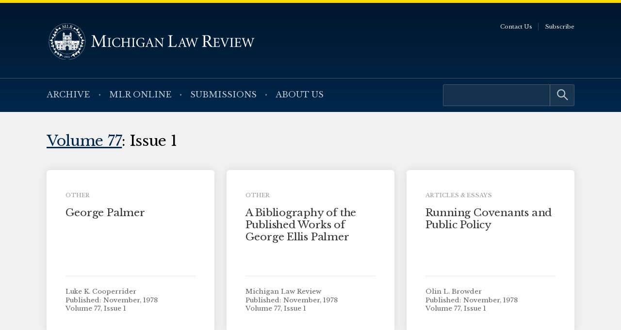

--- FILE ---
content_type: text/html; charset=UTF-8
request_url: https://michiganlawreview.org/volume/vol77-iss1/
body_size: 4489
content:
<!doctype html> <!--[if lt IE 9]><html class="no-js no-svg ie lt-ie9 lt-ie8 lt-ie7" lang="en-US"> <![endif]--> <!--[if IE 9]><html class="no-js no-svg ie ie9 lt-ie9 lt-ie8" lang="en-US"> <![endif]--> <!--[if gt IE 9]><!--><html class="no-js no-svg" lang="en-US"> <!--<![endif]--><head> <script type="text/javascript">(function(H){H.className=H.className.replace(/\bno-js\b/,'js')})(document.documentElement)</script> <meta charset="" /><meta name="description" content=""><meta name="viewport" content="width=device-width, initial-scale=1"><meta http-equiv="Content-Type" content="text/html; charset=UTF-8" /><meta http-equiv="X-UA-Compatible" content="IE=edge"><meta http-equiv="cleartype" content="on" /><link rel="apple-touch-icon" sizes="180x180" href="/wp-content/themes/mlr/assets/favicons/apple-touch-icon.png"><link rel="icon" type="image/png" sizes="32x32" href="/wp-content/themes/mlr/assets/favicons/favicon-32x32.png"><link rel="icon" type="image/png" sizes="16x16" href="/wp-content/themes/mlr/assets/favicons/favicon-16x16.png"><link rel="manifest" href="/wp-content/themes/mlr/assets/favicons/site.webmanifest"><link rel="mask-icon" href="/wp-content/themes/mlr/assets/favicons/safari-pinned-tab.svg" color="#042440"><link rel="shortcut icon" href="/wp-content/themes/mlr/assets/favicons/favicon.ico"><meta name="msapplication-TileColor" content="#042440"><meta name="msapplication-config" content="/wp-content/themes/mlr/assets/favicons/browserconfig.xml"><link rel="author" href="https://michiganlawreview.org/wp-content/themes/mlr/humans.txt" /><link rel="pingback" href="" /><link rel="profile" href="http://gmpg.org/xfn/11">  <script>(function(w,d,s,l,i){w[l]=w[l]||[];w[l].push({'gtm.start':
                    new Date().getTime(),event:'gtm.js'});var f=d.getElementsByTagName(s)[0],
                j=d.createElement(s),dl=l!='dataLayer'?'&l='+l:'';j.async=true;j.src=
                'https://www.googletagmanager.com/gtm.js?id='+i+dl;f.parentNode.insertBefore(j,f);
            })(window,document,'script','dataLayer','GTM-54WPQMS');</script> <meta name='robots' content='index, follow, max-image-preview:large, max-snippet:-1, max-video-preview:-1' /><link media="all" href="https://michiganlawreview.org/wp-content/cache/autoptimize/3/css/autoptimize_c17adca8e1f8ca9e6bba19214ea85586.css" rel="stylesheet"><style media="print">/*# sourceMappingURL=print.css.map */</style><title>Issue 1 Archives - Michigan Law Review</title><link rel="canonical" href="https://michiganlawreview.org/volume/vol77-iss1/" /><meta property="og:locale" content="en_US" /><meta property="og:type" content="article" /><meta property="og:title" content="Issue 1 Archives - Michigan Law Review" /><meta property="og:url" content="https://michiganlawreview.org/volume/vol77-iss1/" /><meta property="og:site_name" content="Michigan Law Review" /><meta property="og:image" content="https://michiganlawreview.org/wp-content/uploads/sites/3/2022/01/media-card.jpg" /><meta property="og:image:width" content="1200" /><meta property="og:image:height" content="630" /><meta property="og:image:type" content="image/jpeg" /><meta name="twitter:card" content="summary_large_image" /> <script type="application/ld+json" class="yoast-schema-graph">{"@context":"https://schema.org","@graph":[{"@type":"CollectionPage","@id":"https://michiganlawreview.org/volume/vol77-iss1/","url":"https://michiganlawreview.org/volume/vol77-iss1/","name":"Issue 1 Archives - Michigan Law Review","isPartOf":{"@id":"https://michiganlawreview.org/#website"},"breadcrumb":{"@id":"https://michiganlawreview.org/volume/vol77-iss1/#breadcrumb"},"inLanguage":"en-US"},{"@type":"BreadcrumbList","@id":"https://michiganlawreview.org/volume/vol77-iss1/#breadcrumb","itemListElement":[{"@type":"ListItem","position":1,"name":"Home","item":"https://michiganlawreview.org/"},{"@type":"ListItem","position":2,"name":"Volume 77","item":"https://michiganlawreview.org/volume/vol77/"},{"@type":"ListItem","position":3,"name":"Issue 1"}]},{"@type":"WebSite","@id":"https://michiganlawreview.org/#website","url":"https://michiganlawreview.org/","name":"Michigan Law Review","description":"","publisher":{"@id":"https://michiganlawreview.org/#organization"},"potentialAction":[{"@type":"SearchAction","target":{"@type":"EntryPoint","urlTemplate":"https://michiganlawreview.org/?s={search_term_string}"},"query-input":{"@type":"PropertyValueSpecification","valueRequired":true,"valueName":"search_term_string"}}],"inLanguage":"en-US"},{"@type":"Organization","@id":"https://michiganlawreview.org/#organization","name":"Michigan Law Review","url":"https://michiganlawreview.org/","logo":{"@type":"ImageObject","inLanguage":"en-US","@id":"https://michiganlawreview.org/#/schema/logo/image/","url":"https://michiganlawreview.org/wp-content/uploads/sites/3/2022/01/media-card.jpg","contentUrl":"https://michiganlawreview.org/wp-content/uploads/sites/3/2022/01/media-card.jpg","width":1200,"height":630,"caption":"Michigan Law Review"},"image":{"@id":"https://michiganlawreview.org/#/schema/logo/image/"}}]}</script> <link rel="alternate" type="application/rss+xml" title="Michigan Law Review &raquo; Issue 1 Volume Feed" href="https://michiganlawreview.org/volume/vol77-iss1/feed/" /> <script type="text/javascript" src="https://michiganlawreview.org/wp-includes/js/jquery/jquery.min.js?ver=3.7.1" id="jquery-core-js"></script> <link rel="https://api.w.org/" href="https://michiganlawreview.org/wp-json/" /><link rel="alternate" title="JSON" type="application/json" href="https://michiganlawreview.org/wp-json/wp/v2/volumes/507" /><link rel="EditURI" type="application/rsd+xml" title="RSD" href="https://michiganlawreview.org/xmlrpc.php?rsd" /></head><body class="archive tax-volumes term-vol77-iss1 term-507 wp-custom-logo wp-embed-responsive wp-theme-umls-journals wp-child-theme-mlr"> <noscript><iframe src="https://www.googletagmanager.com/ns.html?id=GTM-54WPQMS"
 height="0" width="0" style="display:none;visibility:hidden"></iframe></noscript><header class="pageHeader"><div class="wrap"><div class="pageHeader__wrapInner"><div class="pageHeader__branding"> <a href="https://michiganlawreview.org/" class="custom-logo-link" rel="home"><img width="666" height="116" src="https://michiganlawreview.org/wp-content/uploads/sites/3/2022/01/logo-mlr2.svg" class="custom-logo" alt="Michigan Law Review" decoding="async" fetchpriority="high" /></a></div><div class="pageHeader__actions"> <a href="#main-content" class="visually-hidden focusable">Skip to main content</a> <button class="hamburger hamburger--boring pageHeader__button pageHeader__button--menu" type="button" aria-controls="pageHeader__navContainer" aria-expanded="false" aria-label="Toggle navigation" title="Toggle navigation"> <span class="hamburger-box"> <span class="hamburger-inner"></span> </span> </button></div></div></div><div class="pageHeader__navContainer" id="pageHeader__navContainer"><nav class="primaryNav"><div class="wrap"><div class="primaryNav__flexContainer"><div class="primaryNav__searchContainer"><form role="search" method="get" id="searchform" class="searchform" action="https://michiganlawreview.org/"><div> <label class="screen-reader-text" for="s">Search for:</label> <input type="text" value="" name="s" id="s" /> <input type="submit" id="searchsubmit" value="Search" /></div></form></div><ul><li class=" menu-item menu-item-type-post_type menu-item-object-page menu-item-7796"> <a class="" href="https://michiganlawreview.org/archive/">Archive</a></li><li class=" menu-item menu-item-type-post_type menu-item-object-page current_page_parent menu-item-11487"> <a class="" href="https://michiganlawreview.org/blog/">MLR Online</a></li><li class=" menu-item menu-item-type-post_type menu-item-object-page menu-item-7767"> <a class="" href="https://michiganlawreview.org/submissions/">Submissions</a></li><li class=" menu-item menu-item-type-post_type menu-item-object-page menu-item-7768"> <a class="" href="https://michiganlawreview.org/about-us/">About Us</a></li></ul></div></div></nav><nav class="secondaryNav"><div class="secondaryNav__wrap"><ul><li class=" menu-item menu-item-type-post_type menu-item-object-page menu-item-522"> <a class="" href="https://michiganlawreview.org/contact-us/">Contact Us</a></li><li class=" menu-item menu-item-type-post_type menu-item-object-page menu-item-33702"> <a class="" href="https://michiganlawreview.org/subscribe/">Subscribe</a></li></ul></div></nav></div></header><main id="main-content" role="main" data-template="archive-issues.twig"><div class="wrap"><h1 class=""><a href="https://michiganlawreview.org/volume/vol77/">Volume 77</a>: Issue 1</h1><ul class="grid  grid-3-cols  grid--stretch-items"><li><div class="box  box--padded"><div class="box__content"><div class="margin-bottom-sm"><span class="box__tag">Other</span></div><h3 class="h4  box__title"><a href="https://michiganlawreview.org/journal/george-palmer/">George Palmer</a></h3></div><div class="meta  box__footer"><ul class="list--unstyled"><li>Luke K. Cooperrider</li><li>Published: November, 1978</li><li>Volume 77, Issue 1</li></ul></div></div></li><li><div class="box  box--padded"><div class="box__content"><div class="margin-bottom-sm"><span class="box__tag">Other</span></div><h3 class="h4  box__title"><a href="https://michiganlawreview.org/journal/a-bibliography-of-the-published-works-of-george-ellis-palmer/">A Bibliography of the Published Works of George Ellis Palmer</a></h3></div><div class="meta  box__footer"><ul class="list--unstyled"><li>Michigan Law Review</li><li>Published: November, 1978</li><li>Volume 77, Issue 1</li></ul></div></div></li><li><div class="box  box--padded"><div class="box__content"><div class="margin-bottom-sm"><span class="box__tag">Articles &amp; Essays</span></div><h3 class="h4  box__title"><a href="https://michiganlawreview.org/journal/running-covenants-and-public-policy/">Running Covenants and Public Policy</a></h3></div><div class="meta  box__footer"><ul class="list--unstyled"><li>Olin L. Browder</li><li>Published: November, 1978</li><li>Volume 77, Issue 1</li></ul></div></div></li><li><div class="box  box--padded"><div class="box__content"><div class="margin-bottom-sm"><span class="box__tag">Articles &amp; Essays</span></div><h3 class="h4  box__title"><a href="https://michiganlawreview.org/journal/unmarried-couples-and-unjust-enrichment-from-status-to-contract-and-back-again/">Unmarried Couples and Unjust Enrichment:  From Status to Contract and Back Again?</a></h3></div><div class="meta  box__footer"><ul class="list--unstyled"><li>Robert C. Casad</li><li>Published: November, 1978</li><li>Volume 77, Issue 1</li></ul></div></div></li><li><div class="box  box--padded"><div class="box__content"><div class="margin-bottom-sm"><span class="box__tag">Articles &amp; Essays</span></div><h3 class="h4  box__title"><a href="https://michiganlawreview.org/journal/the-conservatorship-model-a-modification/">The Conservatorship Model:  A Modification</a></h3></div><div class="meta  box__footer"><ul class="list--unstyled"><li>Gregory S. Alexander</li><li>Published: November, 1978</li><li>Volume 77, Issue 1</li></ul></div></div></li><li><div class="box  box--padded"><div class="box__content"><div class="margin-bottom-sm"><span class="box__tag">Articles &amp; Essays</span></div><h3 class="h4  box__title"><a href="https://michiganlawreview.org/journal/punitive-surcharges-against-disloyal-fiduciaries-is-rothko-right/">Punitive Surcharges Against Disloyal Fiduciaries&#8211;Is Rothko Right?</a></h3></div><div class="meta  box__footer"><ul class="list--unstyled"><li>Richard V. Wellman</li><li>Published: November, 1978</li><li>Volume 77, Issue 1</li></ul></div></div></li><li><div class="box  box--padded"><div class="box__content"><div class="margin-bottom-sm"><span class="box__tag">Other</span></div><h3 class="h4  box__title"><a href="https://michiganlawreview.org/journal/george-palmer-2/">George Palmer</a></h3></div><div class="meta  box__footer"><ul class="list--unstyled"><li>John P. Dawson</li><li>Published: November, 1978</li><li>Volume 77, Issue 1</li></ul></div></div></li><li><div class="box  box--padded"><div class="box__content"><div class="margin-bottom-sm"><span class="box__tag">Articles &amp; Essays</span></div><h3 class="h4  box__title"><a href="https://michiganlawreview.org/journal/living-probate-the-conservatorship-model/">Living Probate:  The Conservatorship Model</a></h3></div><div class="meta  box__footer"><ul class="list--unstyled"><li>John H. Langbein</li><li>Published: November, 1978</li><li>Volume 77, Issue 1</li></ul></div></div></li><li><div class="box  box--padded"><div class="box__content"><div class="margin-bottom-sm"><span class="box__tag">Notes &amp; Comments</span></div><h3 class="h4  box__title"><a href="https://michiganlawreview.org/journal/due-process-and-parole-revocation/">Due Process and Parole Revocation</a></h3></div><div class="meta  box__footer"><ul class="list--unstyled"><li>Michigan Law Review</li><li>Published: November, 1978</li><li>Volume 77, Issue 1</li></ul></div></div></li><li><div class="box  box--padded"><div class="box__content"><div class="margin-bottom-sm"><span class="box__tag">Front Matter</span></div><h3 class="h4  box__title"><a href="https://michiganlawreview.org/front-matter/front-matter-329/">Front Matter</a></h3></div><div class="meta  box__footer"><ul class="list--unstyled"><li>Michigan Law Review</li><li>Published: November, 1978</li><li>Volume 77, Issue 1</li></ul></div></div></li></ul></div></main><footer class="pageFooter"><div class="wrap"><div class="grid  grid--spaced  grid-3-cols"><div class="col-1/4@tablet-wide  pageFooter__disclaimer"><p class="font-xs">This website contains views and opinions published by members of the Journal’s editorial team on issues germane to the Journal’s area of focus. The views expressed on this website and in individual posts represent the views of the post’s author(s) only.</p></div><div class="col-1/2@tablet-wide  pageFooter__links"><ul class="pageFooter__social"><li><a href="https://twitter.com/michlawreview/"><img src="https://michiganlawreview.org/wp-content/themes/umls-journals/assets/img/i-x-yellow.svg" alt="Twitter"/></a></li><li><a href="https://www.facebook.com/MichiganLawReview"><noscript><img src="https://michiganlawreview.org/wp-content/themes/umls-journals/assets/img/i-facebook-yellow.svg" alt="Facebook"/></noscript><img class="lazyload" src='data:image/svg+xml,%3Csvg%20xmlns=%22http://www.w3.org/2000/svg%22%20viewBox=%220%200%20210%20140%22%3E%3C/svg%3E' data-src="https://michiganlawreview.org/wp-content/themes/umls-journals/assets/img/i-facebook-yellow.svg" alt="Facebook"/></a></li><li><a href="https://www.linkedin.com/company/michigan-law-review/"><noscript><img src="https://michiganlawreview.org/wp-content/themes/umls-journals/assets/img/i-linkedin-yellow.svg" alt="Linkedin"/></noscript><img class="lazyload" src='data:image/svg+xml,%3Csvg%20xmlns=%22http://www.w3.org/2000/svg%22%20viewBox=%220%200%20210%20140%22%3E%3C/svg%3E' data-src="https://michiganlawreview.org/wp-content/themes/umls-journals/assets/img/i-linkedin-yellow.svg" alt="Linkedin"/></a></li></ul><ul class="pageFooter__nav"><li class=" menu-item menu-item-type-post_type menu-item-object-page menu-item-11500"> <a class="" href="https://michiganlawreview.org/contact-us/">Contact Us</a></li></ul><p class="pageFooter__copyright">&copy; 2026 University of Michigan</p></div><div class="col-1/4@tablet-wide  pageFooter__contact"><p>Michigan Law Review<br /> S-224 Legal Research<br /> 801 Monroe Street<br /> Ann Arbor, MI 48109-1210</p></div></div></div></footer><div class="pageFooter__branding"> <a href="https://michigan.law.umich.edu"> <noscript><img src="https://michiganlawreview.org/wp-content/themes/umls-journals/assets/img/logo-mlaw.svg" alt="Michigan Law"/></noscript><img class="lazyload" src='data:image/svg+xml,%3Csvg%20xmlns=%22http://www.w3.org/2000/svg%22%20viewBox=%220%200%20210%20140%22%3E%3C/svg%3E' data-src="https://michiganlawreview.org/wp-content/themes/umls-journals/assets/img/logo-mlaw.svg" alt="Michigan Law"/> </a></div>  <script type="text/javascript">(function () {
      var sz = document.createElement('script');
      sz.type = 'text/javascript';
      sz.async = true;
      sz.src = '//siteimproveanalytics.com/js/siteanalyze_24434.js';
      var s = document.getElementsByTagName('script')[0];
      s.parentNode.insertBefore(sz, s);
    })();</script> <script type="speculationrules">{"prefetch":[{"source":"document","where":{"and":[{"href_matches":"/*"},{"not":{"href_matches":["/wp-*.php","/wp-admin/*","/wp-content/uploads/sites/3/*","/wp-content/*","/wp-content/plugins/*","/wp-content/themes/mlr/*","/wp-content/themes/umls-journals/*","/*\\?(.+)"]}},{"not":{"selector_matches":"a[rel~=\"nofollow\"]"}},{"not":{"selector_matches":".no-prefetch, .no-prefetch a"}}]},"eagerness":"conservative"}]}</script> <noscript><style>.lazyload{display:none;}</style></noscript><script data-noptimize="1">window.lazySizesConfig=window.lazySizesConfig||{};window.lazySizesConfig.loadMode=1;</script><script async data-noptimize="1" src='https://michiganlawreview.org/wp-content/plugins/autoptimize/classes/external/js/lazysizes.min.js?ao_version=3.1.14'></script><script type="text/javascript" id="jquery.wp-smartcrop-js-extra">var wpsmartcrop_options = {"focus_mode":"power-lines"};
//# sourceURL=jquery.wp-smartcrop-js-extra</script> <script defer src="https://michiganlawreview.org/wp-content/cache/autoptimize/3/js/autoptimize_dc6bef649892230397ac35d8c6879370.js"></script><script>(function(){function c(){var b=a.contentDocument||a.contentWindow.document;if(b){var d=b.createElement('script');d.innerHTML="window.__CF$cv$params={r:'9c3cbd9e381918aa',t:'MTc2OTM5NjIyNC4wMDAwMDA='};var a=document.createElement('script');a.nonce='';a.src='/cdn-cgi/challenge-platform/scripts/jsd/main.js';document.getElementsByTagName('head')[0].appendChild(a);";b.getElementsByTagName('head')[0].appendChild(d)}}if(document.body){var a=document.createElement('iframe');a.height=1;a.width=1;a.style.position='absolute';a.style.top=0;a.style.left=0;a.style.border='none';a.style.visibility='hidden';document.body.appendChild(a);if('loading'!==document.readyState)c();else if(window.addEventListener)document.addEventListener('DOMContentLoaded',c);else{var e=document.onreadystatechange||function(){};document.onreadystatechange=function(b){e(b);'loading'!==document.readyState&&(document.onreadystatechange=e,c())}}}})();</script></body></html>